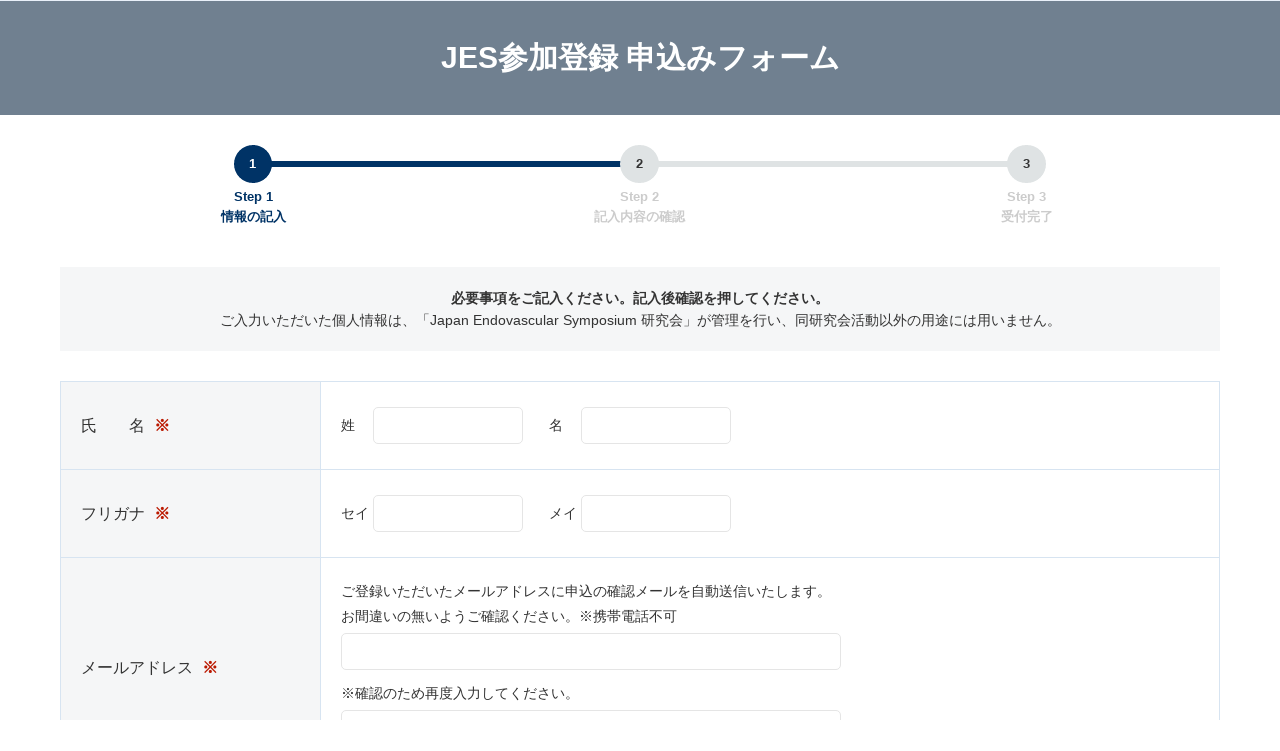

--- FILE ---
content_type: text/html; charset=euc-jp
request_url: https://jes-vas.com/entry/entry.php
body_size: 2534
content:
<!DOCTYPE html>
<html lang='ja'>
<head>
  <meta charset='euc-jp'>
  <meta http-equiv='X-UA-Compatible' content='IE=edge'>
  <meta name='viewport' content='width=device-width,initial-scale=1'>
  <meta name='format-detection' content='telephone=no'>
  <meta name='Keywords' content=''>
  <meta name='Description' content=''>
  <meta name='robots' content='none'>
  <meta name='robots' content='noimageindex'>
  <meta name='robots' content='noimageclick'>
  <link rel='stylesheet' href='./style.css' media='all' >
  <script type='text/javascript' src='../system/js/techs.js' charset='Shift_JIS'></script>
  <script type='text/javascript' src='./entry.js?20230810' charset='Shift_JIS'></script>
  <title>JES参加登録&nbsp;申込みフォーム</title>
</head>
<body>
<form id='frmentry' name='frmentry'>
  <header class='header'>
    <div class='sbt'><h1 class='wrap alignC'>JES参加登録&nbsp;申込みフォーム</h1></div>
  </header>
  <article><div class='wrap'><div class='contents'>
    <ol class='progress'>
      <li class='is-comp' data-step='1'><p><span>Step 1</span><br>情報の記入</p></li>
      <li data-step='2'><p><span>Step 2</span><br>記入内容の確認</p></li>
      <li data-step='3'><p><span>Step 3</span><br>受付完了</p></li>
    </ol>
    <section class='normal-list-area'>
      <div class='bgcol'><div class='alignC fontS'><span class='str'>必要事項をご記入ください。記入後確認を押してください。</span><br>ご入力いただいた個人情報は、「Japan Endovascular Symposium 研究会」が管理を行い、同研究会活動以外の用途には用いません。</div></div>
    </section>
    <section class='table-area'>
      <dl><dt>氏　　名<span class='required' style='font-weight:bold;'>※</span></dt><dd><span>姓　</span>&nbsp<input type='text' class='ctl sizeS ex-sp' id='txtMouFamilyName' name='txtMouFamilyName' title='氏&nbsp;&nbsp;&nbsp;&nbsp;名' value='' />　<span>名　</span>&nbsp<input type='text' class='ctl sizeS ex-sp' id='txtMouFirstName' name='txtMouFirstName' title='氏&nbsp;&nbsp;&nbsp;&nbsp;名' value='' /></dd></dl>
      <dl><dt>フリガナ<span class='required' style='font-weight:bold;'>※</span></dt><dd><span>セイ</span>&nbsp<input type='text' class='ctl sizeS ex-sp' id='txtMouFamilyKana' name='txtMouFamilyKana' title='フリガナ' value='' />　<span>メイ</span>&nbsp<input type='text' class='ctl sizeS ex-sp' id='txtMouFirstKana' name='txtMouFirstKana' title='フリガナ' value='' /></dd></dl>
      <dl><dt>メールアドレス<span class='required' style='font-weight:bold;'>※</span></dt><dd><span class='note'>ご登録いただいたメールアドレスに申込の確認メールを自動送信いたします。<br>お間違いの無いようご確認ください。※携帯電話不可</span><br><input type='text' class='ctl sizeM smb10' id='txtMouMail' name='txtMouMail' title='メールアドレス' value='' /><br><span class='note'>※確認のため再度入力してください。</span><br><input type='text' class='ctl sizeM smb10' id='txtMouMail2' name='txtMouMail2' title='メールアドレス' value='' /></dd></dl>
      <dl><dt>所属施設名・企業名<span class='required' style='font-weight:bold;'>※</span></dt><dd><input type='text' class='ctl sizeM' id='txtMouCompany' name='txtMouCompany' title='所属施設名・企業名' value='' /></dd></dl>
      <dl><dt>診療科・部署名<span class='required' style='font-weight:bold;'>※</span></dt><dd><input type='text' class='ctl sizeM' id='txtMouSection' name='txtMouSection' title='診療科・部署名' value='' /></dd></dl>
      <dl><dt>申込区分<span class='required' style='font-weight:bold;'>※</span></dt><dd>  <select id='selMouKbnID' name='selMouKbnID' class='ctl'>
    <option value='-1' selected>選択してください</option>
    <option value='1'>医師</option>
    <option value='2'>看護師、技師</option>
    <option value='3'>企業</option>
    <option value='4'>レジデント</option>
    <option value='5'>研修医</option>
    <option value='6'>学生</option>
    <option value='7'>プレス</option>
    <option value='8'>行政</option>
    <option value='9'>JIKEI</option>
  </select>
</dd></dl>
      <dl><dt>連  絡  先</dt><dd>  <select id='selMouSelKbn' name='selMouSelKbn' class='ctl'>
    <option value='0' selected>勤務先</option>
    <option value='1'>自宅</option>
    <option value='2'>その他</option>
  </select>
</dd></dl>
      <dl><dt>住　　所<span class='required' style='font-weight:bold;'>※</span></dt><dd><span class='remark'>通常、郵便番号から住所の検索が可能ですが、大学等、郵便局で登録されている番号と異なる場合がございます。<br>その場合は、お手数ですが住所は手入力でお願いいたします。</span><br>
<span>郵便番号</span>&nbsp<input type='text' class='ctl sizeSS' id='txtMouZip1' name='txtMouZip1' title='郵便番号1' value='' />&nbsp-&nbsp<input type='text' class='ctl sizeSS' id='txtMouZip2' name='txtMouZip2' title='郵便番号2' value='' />&nbsp;<input type='button' class='btn btn-ptn2' onclick='return entry.onZip();' value='住所を検索' /><br>
<span>都道府県</span>&nbsp<select id='txtMouProvince' name='txtMouProvince' class='ctl smb10 smt10'>
    <option value='-1'>選択してください</option>
  <option value='1'>北海道</option>
  <option value='2'>青森県</option>
  <option value='3'>岩手県</option>
  <option value='4'>宮城県</option>
  <option value='5'>秋田県</option>
  <option value='6'>山形県</option>
  <option value='7'>福島県</option>
  <option value='8'>茨城県</option>
  <option value='9'>栃木県</option>
  <option value='10'>群馬県</option>
  <option value='11'>埼玉県</option>
  <option value='12'>千葉県</option>
  <option value='13'>東京都</option>
  <option value='14'>神奈川県</option>
  <option value='15'>新潟県</option>
  <option value='16'>富山県</option>
  <option value='17'>石川県</option>
  <option value='18'>福井県</option>
  <option value='19'>山梨県</option>
  <option value='20'>長野県</option>
  <option value='21'>岐阜県</option>
  <option value='22'>静岡県</option>
  <option value='23'>愛知県</option>
  <option value='24'>三重県</option>
  <option value='25'>滋賀県</option>
  <option value='26'>京都府</option>
  <option value='27'>大阪府</option>
  <option value='28'>兵庫県</option>
  <option value='29'>奈良県</option>
  <option value='30'>和歌山県</option>
  <option value='31'>鳥取県</option>
  <option value='32'>島根県</option>
  <option value='33'>岡山県</option>
  <option value='34'>広島県</option>
  <option value='35'>山口県</option>
  <option value='36'>徳島県</option>
  <option value='37'>香川県</option>
  <option value='38'>愛媛県</option>
  <option value='39'>高知県</option>
  <option value='40'>福岡県</option>
  <option value='41'>佐賀県</option>
  <option value='42'>長崎県</option>
  <option value='43'>熊本県</option>
  <option value='44'>大分県</option>
  <option value='45'>宮崎県</option>
  <option value='46'>鹿児島県</option>
  <option value='47'>沖縄県</option>
</select>
<br>
<span>住　所　</span>&nbsp<input type='text' class='ctl sizeM smb10' id='txtMouAddress1' name='txtMouAddress1' title='住所' value='' /><br>
<span>建物名　</span>&nbsp<input type='text' class='ctl sizeM' id='txtMouAddress2' name='txtMouAddress2' title='建物名' value='' /><br>
</dd></dl>
      <dl><dt>電　　話<span class='required' style='font-weight:bold;'>※</span></dt><dd><input type='text' class='ctl sizeSS' id='txtMouTel1' name='txtMouTel1' title='電　　話' value='' />&nbsp-&nbsp<input type='text' class='ctl sizeSS' id='txtMouTel2' name='txtMouTel2' title='電　　話' value='' />&nbsp-&nbsp<input type='text' class='ctl sizeSS' id='txtMouTel3' name='txtMouTel3' title='電　　話' value='' /></dd></dl>
      <dl><dt>お支払い方法<span class='required' style='font-weight:bold;'>※</span></dt><dd><input type='radio' id='rdoMouKessaiKbn0' name='rdoMouKessaiKbn' class='' title='クレジット' value='2' checked /><label for='rdoMouKessaiKbn0'>クレジット</label></dd></dl>
      <dl><dt>通 信 欄</dt><dd><textarea type='text' class='ctl sizeL' id='txtMouRemark' name='txtMouRemark' title='通 信 欄'></textarea></dd></dl>
    </section><section class='table-area'>
      <dl><dt>特記事項<span class='required' style='font-weight:bold;'>※</span></dt><dd><input type='checkbox' id='chkAgree1' name='chkAgree1' class='' title='参加登録者以外、視聴しません' value='1' />&nbsp;<label for='chkAgree1'>参加登録者以外、視聴しません</label><br><input type='checkbox' id='chkAgree2' name='chkAgree2' class='' title='視聴画面の録画、写真撮影、SNSへの投稿は行いません' value='1' />&nbsp;<label for='chkAgree2'>視聴画面の録画、写真撮影、SNSへの投稿は行いません</label></dd></dl>
      <div class='btn-area'>
        <input type='submit' class='btn btn-ptn1' onclick='return entry.onConfirm();' value='内容を確認する' />
        <input type='button' class='btn btn-reset' onclick='document.location="entry.php";' value='リセット' />
      </div>
    </section>
  </div></div></article>
  <footer class='footer'><p class='copy'>Copyright&copy;  All rights reserved.</p></footer>
</form>
</body>
</html>


--- FILE ---
content_type: text/css
request_url: https://jes-vas.com/entry/style.css
body_size: 3331
content:
@charset "utf-8";

/* init **********
///////////////////////////////////////////////////////////////////////////////////////////////*/
*{ margin:0; padding:0; box-sizing:border-box; /*-webkit-appearance:none;*/ }
select option{ padding:0 5px; }
body{ color:#333; background-color:#fff; font:16px "ヒラギノ角ゴ Pro", "Hiragino Kaku Gothic Pro", "メイリオ", "Meiryo", sans-serif; line-height:1.6; min-width:1200px; -webkit-text-size-adjust:100%; }
h1 , h2 , h3 , h4 , h5 , h6 , address{ font-style:normal; font-weight:normal; font-size:100%; }
ul{ list-style-type:none; }
img{ border:0; vertical-align:bottom; }

table{ border-spacing:0; border:0; }
table th{ text-align:left; vertical-align:middle; font-weight:normal; }
table td{ word-break:break-all; }

.floatR{ float:right; }
.floatL{ float:left; }

.alignL{ text-align:left; }
.alignR{ text-align:right; }
.alignC{ text-align:center; }

.rel{ position:relative; }
.abs{ position:absolute; }


/* clearfix **********
///////////////////////////////////////////////////////////////////////////////////////////////*/
.cf:after{ content:" "; display:block; clear:both; }


/* link **********
///////////////////////////////////////////////////////////////////////////////////////////////*/
a:link , a:visited{ color:#002278; text-decoration:none; }
a:hover{ color:#002278; text-decoration:underline; }


/* font decoration **********
///////////////////////////////////////////////////////////////////////////////////////////////*/
/* size */
.fontSS{ font-size:12px; }
.fontS{ font-size:14px; }
.fontL{ font-size:20px; }
.fontLL{ font-size:24px; }

/* color */
.txt-gray{ color:#999; }
.txt-blue{ color:#002278; }
.txt-red{ color:#bb1900; }

/*indent */
.idt{ padding-left:1.0em; text-indent:-1.0em; }
.idt-half{ padding-left:0.5em; text-indent:-0.5em; }

/*other */
.str{ font-weight:bold; }
.str-reset{ font-weight:normal; }
span.required{ color: #bb1900; }

/* space **********
///////////////////////////////////////////////////////////////////////////////////////////////*/
/* padding */
.spt0{ padding-top:0px !important; }
.spt5{ padding-top:5px !important; }
.spt10{ padding-top:10px !important; }
.spt15{ padding-top:15px !important; }
.spt20{ padding-top:20px !important; }
.spt25{ padding-top:25px !important; }
.spt30{ padding-top:30px !important; }
.spt35{ padding-top:35px !important; }

.spb0{ padding-bottom:0px !important; }
.spb5{ padding-bottom:5px !important; }
.spb10{ padding-bottom:10px !important; }
.spb15{ padding-bottom:15px !important; }
.spb20{ padding-bottom:20px !important; }
.spb25{ padding-bottom:25px !important; }
.spb30{ padding-bottom:30px !important; }
.spb35{ padding-bottom:35px !important; }

/* margin */
.smt0{ margin-top:0px !important; }
.smt5{ margin-top:5px !important; }
.smt10{ margin-top:10px !important; }
.smt15{ margin-top:15px !important; }
.smt20{ margin-top:20px !important; }
.smt25{ margin-top:25px !important; }
.smt30{ margin-top:30px !important; }
.smt35{ margin-top:35px !important; }
.smt40{ margin-top:40px !important; }
.smt45{ margin-top:45px !important; }
.smt50{ margin-top:50px !important; }

.smb0{ margin-bottom:0px !important; }
.smb5{ margin-bottom:5px !important; }
.smb10{ margin-bottom:10px !important; }
.smb15{ margin-bottom:15px !important; }
.smb20{ margin-bottom:20px !important; }
.smb25{ margin-bottom:25px !important; }
.smb30{ margin-bottom:30px !important; }
.smb35{ margin-bottom:35px !important; }
.smb40{ margin-bottom:40px !important; }
.smb45{ margin-bottom:45px !important; }
.smb50{ margin-bottom:50px !important; }

.sml0{ margin-left:0px !important; }
.sml20{ margin-left:20px !important; }
.sml30{ margin-left:30px !important; }
.sml50{ margin-left:50px !important; }

.smr0{ margin-right:0px !important; }
.smr20{ margin-right:20px !important; }
.smr30{ margin-right:30px !important; }
.smr50{ margin-right:50px !important; }

/* paragraph */
/*
p{ margin:0 50px 30px; }
p.lh-reset{ line-height:1.0; }
*/
/* original frame */
/*.box{ margin:0 50px; }*/


/* dd span **********
///////////////////////////////////////////////////////////////////////////////////////////////*/
dd span{ font-size:14px;  }

/* input **********
///////////////////////////////////////////////////////////////////////////////////////////////*/
input { margin: 5px 0; }
input.ctl, textarea.ctl, select.ctl{ padding:10px; border:solid 1px #e5e5e5; border-radius:5px; }
input.sizeSS, select.sizeSS{ width:100px; }
input.sizeS, select.sizeS{ width:150px; }
input.sizeM, select.sizeM{ width:500px; }
input.sizeL, select.sizeL{ width:800px; }
textarea.sizeM{ width:500px; height:120px; }
textarea.sizeL{ width:800px; height:120px; }
input[type=submit]{ -webkit-appearance:none; }
input[type=radio]{ margin-right:5px; }
input.ex-sp, select.ex-sp{ margin-right:10px; }
input.both-sp{ margin:0 10px; }
input , textarea , select{ font-family: "ヒラギノ角ゴ Pro", "Hiragino Kaku Gothic Pro", "メイリオ", "Meiryo", sans-serif; }


/* wrap **********
///////////////////////////////////////////////////////////////////////////////////////////////*/
.wrap{ width:1200px; position:relative; margin:0 auto; }


/* btn **********
///////////////////////////////////////////////////////////////////////////////////////////////*/
.btn{ transition:all 0.2s; }
.btn:hover{ opacity:0.80; text-decoration:none; }


a.btn-ptn1 , a.btn-ptn2 , a.btn-ptn3{ display:inline-block; color:#fff; text-align:center; cursor:pointer; border-radius:15px; padding:1px 25px 0 20px; }
a.btn-ptn1 , a.btn-ptn2 , a.btn-ptn3{ background-color:#ffba00; }
a.btn-ptn2{ width:210px; height:45px; background-position:right 12px center; background-size:10px 16px !important; border:solid 3px #ffe7a6; border-radius:25px; padding-top:11px; }
a.btn-ptn3{ width:320px; height:45px; background-position:right 12px center; background-size:10px 16px !important; border:solid 3px #ffe7a6; border-radius:25px; padding-top:11px; }

input.btn-ptn1{ display:inline-block; width:350px; height:60px; color:#fff; text-align:center; cursor:pointer; border-radius:45px; font-size:18px; font-weight:bold; background-color:#003366; border:solid 3px #003366; }
input.btn-back, input.btn-reset{ display:inline-block; width:350px; height:60px; color:#666; text-align:center; cursor:pointer; border-radius:45px; font-size:16px; font-weight:bold; background-color:#eee; border:solid 3px #d4d4d4; padding-left:5px; }

input.btn-ptn2{
    -webkit-appearance: none;
    background-color: rgba(0, 0, 0, 0.32);
    background-image: none;
    border: none;
    border-radius: 0;
    color: #fff;
    cursor: pointer;
    display: inline-block;
    font-size: 1em;
    padding: 0.6em 2em;
    text-decoration: none;
}

/* next prev */
.btn-prev a , .btn-next a{ display:inline-block; width:100px; height:45px; color:#fff; text-align:center; font-weight:bold; cursor:pointer; background-color:#ffba00; background-size:5px 8px; background-repeat:no-repeat; border:solid 3px #ffe7a6; border-radius:25px; padding-top:11px; }
.btn-prev a:hover , .btn-next a:hover{ text-decoration:none; }

.btn-area{ text-align:center; margin-top:30px; }


/* header **********
///////////////////////////////////////////////////////////////////////////////////////////////*/
.header .logo{ float:left; margin-bottom: 15px; }
.header .logo p{ margin-top:10px; }
.header .logo h2{ margin-top:15px; }


/* nav **********
///////////////////////////////////////////////////////////////////////////////////////////////*/
.header nav{ height:50px; background-color:#002278; margin-top:20px; }
.header nav li{ width:calc(99.99% / 7); float:left; border-left:solid 1px #3b609d; margin-top:7px; }
.header nav li:last-child{ border-right:solid 1px #3b609d; }
.header nav li a{ display:block; width:90%; color:#fff; text-align:center; border-radius:5px; padding:2px 0; margin:0 auto; }
.header nav li span{ display:block; color:#94caf0; font-size:10px; margin-top:-3px; }

.header nav li a:hover{ color:#002278; font-weight:bold; background-color:#9ec9e9; opacity:1; }
.header nav li a:hover span{ color:#fff; font-weight:normal; }


/* footer **********
///////////////////////////////////////////////////////////////////////////////////////////////*/
.footer nav{ float:left; margin-left:40px; }
.footer nav ul{ float:left; width:180px; border-right:solid 1px #eee; padding:3px 15px 0; }
.footer nav ul:last-child{ border-right:none; }
.footer nav ul li a{ color:#333; }

.footer .pagetop{ float:right; }

.footer .copy{ color:#fff; background-color:#003366; text-align:center; padding:10px 0 8px; margin-top:20px; }


/* sp-item **********
///////////////////////////////////////////////////////////////////////////////////////////////*/
.sp-item{ display:none; }
.tb-item{ display:none; }

/* ★★★ タブレット ★★★★★★★★★★★★★★★★★★★★★★★★★★★ */
@media only screen and (max-width: 768px){
/* input **********
///////////////////////////////////////////////////////////////////////////////////////////////*/
input.sizeM{ width:100%; }
input.sizeL{ width:100%; }
textarea.sizeM{ width:100%; height:120px; }
textarea.sizeL{ width:100%; height:120px; }


/* wrap **********
///////////////////////////////////////////////////////////////////////////////////////////////*/
body{ min-width:100%; }
.wrap{ width:100%; padding:0 10px; }


/* header **********
///////////////////////////////////////////////////////////////////////////////////////////////*/

.header .logo p{ display:none; }
.header .logo h1 img{ width:180px; height:auto; }


/* nav **********
///////////////////////////////////////////////////////////////////////////////////////////////*/
.header nav{ display:none; }


/* footer **********
///////////////////////////////////////////////////////////////////////////////////////////////*/
.footer{ margin-top:20px; }
.footer nav{ float:none; margin-left:0; }
.footer nav ul{ float:none; width:100%; border-right:none; padding:0; margin-top:25px; }
.footer nav ul:not(:first-child){ display:none; }
.footer nav ul li{ background-position:10px center; border-top:solid 1px #e5e5e5; }
.footer nav ul li a{ display:block; padding:12px 10px 10px; }
.footer .pagetop img{ position:absolute; top:4px; right:25px; }
.footer .copy{ margin-top:0; }
    
    
/* btn **********
///////////////////////////////////////////////////////////////////////////////////////////////*/
.btn-area{ margin-top:10px; }
    

/* tb-item **********
///////////////////////////////////////////////////////////////////////////////////////////////*/
.tb-item{ display:block; }
    
}


/* ★★★ スマホ ★★★★★★★★★★★★★★★★★★★★★★★★★★★★★ */
@media only screen and (max-width: 414px){ /* iPhone6Plus */
/* btn **********
///////////////////////////////////////////////////////////////////////////////////////////////*/
input.sizeSS{ width:56px; }
input.btn-ptn1, input.btn-reset, input.btn-back{ width:280px; height:60px; }
input.both-sp{ margin:0 5px; }

a.btn-ptn2 , a.btn-ptn3{ width:280px; }
    
}


/* ★★★ 個別ページ ★★★★★★★★★★★★★★★★★★★★★★★★★★★★★ */
/* contents **********
///////////////////////////////////////////////////////////////////////////////////////////////*/
.contents{ margin:0 20px; }


/* h1 **********
///////////////////////////////////////////////////////////////////////////////////////////////*/
h1{ color:#003366; font-size:30px; font-weight:bold;  padding:5px 15px 3px; margin-bottom:20px; }


/* sbt h2 **********
///////////////////////////////////////////////////////////////////////////////////////////////*/
.sbt{ background-color:#e0eeff; border-top:solid 1px #e9f0f9; padding:28px 0 30px; margin: 0 0 30px; }


/* h3 **********
///////////////////////////////////////////////////////////////////////////////////////////////*/
h3{ color:#fff; font-size:14px; font-weight:bold; background-color:#002278; padding:5px 15px 3px; margin-bottom:20px; }


/* normal-list-area **********
///////////////////////////////////////////////////////////////////////////////////////////////*/
.normal-list-area{ margin-bottom:30px; }
.normal-list-area dl dt{ margin-top:20px; }
.normal-list-area dl dd:last-child{ margin-bottom:20px; }
.normal-list-area .bgcol{ background-color:#edf7ff; padding:20px; margin:20px 0; }
.normal-list-area ul{ margin-top:5px; }
.normal-list-area ul.type-disc li{ list-style-type:disc; margin-left:20px; }


/* form complete */
.complete{ text-align:center; }
.complete .logo{ padding:10px; background:#fff; width:250px; margin:0 auto; }
.complete .add{ width:450px; text-align:left; margin:0 auto; }
.complete .bgcol{ background-color:#edf7ff; padding:40px; margin:20px auto; }
.complete .title{ color:#002278; font-size:18px; font-weight:bold; }


/* table area **********
///////////////////////////////////////////////////////////////////////////////////////////////*/
.table-area{ margin-bottom:30px; }
.table-area dl{ display:table; width:100%; }
.table-area dt , .table-area dd{ display:table-cell; border:solid 1px #d7e4f1; padding:20px; }
.table-area dl:not(:first-child) dt , .table-area dl:not(:first-child) dd{ border-top:none; }
.table-area dt{ width:260px; border-right:none; vertical-align:middle; background-color:#eee; }
.table-area dt.semi{ background-color:#edf7ff; }
.table-area dd{ position:relative; }
.table-area dd div{ position:absolute; top:14px; right:20px; }
.table-area ol li{ margin-left:20px; }
.table-area dt span{ color:#fff; border-radius:3px; padding:1px 4px; margin-left:5px; }
.table-area dt span.required{ color: #bb1900; }
.table-area dt span.free{ background-color:#898989; }
.table-area .btn-area{ position:relative; }


/* progress **********
///////////////////////////////////////////////////////////////////////////////////////////////*/
.progress { list-style: none; margin: 0 0 40px 0; padding: 0; display: table; table-layout: fixed; width: 100%; }
.progress li { position: relative; display: table-cell; text-align: center; font-size: 0.8em; font-weight: bold; }
.progress li.is-comp:before, .progress li.is-comp:after { color: #FFF; background: #003366; }
.progress li:before {
    content: attr(data-step);
    display: block;
    margin: 0 auto;
    background: #DFE3E4;
    width: 3em;
    height: 3em;
    text-align: center;
    margin-bottom: 0.25em;
    line-height: 3em;
    border-radius: 100%;
    position: relative;
    z-index: 1000;
}

.progress li:after {
    content: '';
    position: absolute;
    display: block;
    background: #DFE3E4;
    width: 100%;
    height: 0.5em;
    top: 1.25em;
    left: 49%;
    margin-left: 1.5em;
    z-index: -1;
}

.progress li:nth-child(3):after { display: none; }
.progress li.is-comp:before { color: #FFF; background: #003366; }
.progress p { text-align: center!important; margin: 0!important; font-weight: bold; color: #ccc; }
.progress .is-comp p { color: #003366; }

/* ★★★ タブレット ★★★★★★★★★★★★★★★★★★★★★★★★★★★ */
@media only screen and (max-width: 768px){
/* contents **********
///////////////////////////////////////////////////////////////////////////////////////////////*/
.contents{ margin:0; }


/* sbt h2 **********
///////////////////////////////////////////////////////////////////////////////////////////////*/
.sbt{ padding:18px 0 20px; margin-bottom:20px; }
.sbt img{ width:auto; max-width:100%; max-height:40px; }


/* table area **********
///////////////////////////////////////////////////////////////////////////////////////////////*/
.table-area dl{ display:block; }
.table-area dt , .table-area dd{ width:100%; display:block; border:none; padding:10px; }
.table-area dd div{ position:static; }


/* btn-back **********
///////////////////////////////////////////////////////////////////////////////////////////////*/
/*input.btn-back{ display:none; }*/
.table-area .btn-area .btn-back { position: initial; }
/* form complete */
.complete .add { width: inherit; }

/* form comfirm */
.comfirm .bgcol{ font-size: 14px; }
    
}


/* ★★★ スマホ ★★★★★★★★★★★★★★★★★★★★★★★★★★★★★ */
@media only screen and (max-width: 414px){ /* iPhone6Plus */
/* item list area **********
///////////////////////////////////////////////////////////////////////////////////////////////*/
.item-list-area ul{ margin:0; }
.item-list-area ul li a{ width:100%; }
.item-list-area ul li:nth-child(odd) a{ margin-right:0; }


/* form complete */
.complete{ text-align:left; }

/* sp-item **********
///////////////////////////////////////////////////////////////////////////////////////////////*/
.sp-item{ display:block; }
}

/* 個別配色デザイン **********
///////////////////////////////////////////////////////////////////////////////////////////////*/
h1{ color:#fff; }
.sbt{ background: #708090; }
.footer .copy { background: #708090; }

/*input.btn-ptn1 { background: #1d79bf; border: solid 3px #0e609f; }*/
input.btn-ptn2 { background-color: #708090; }
/*.normal-list-area .bgcol{ background-color:#ffe7cc; }
.complete .bgcol{ background-color:#ffe7cc; }*/

.table-area dt { background-color: #f5f6f7; }
.normal-list-area .bgcol{ background-color:#f5f6f7; }
.table-area dt span.required { font-weight: bold; }

--- FILE ---
content_type: application/x-javascript
request_url: https://jes-vas.com/entry/entry.js?20230810
body_size: 672
content:
// +++++++++++++++++++++++++++++++++++++++++++++++++++++++++++++++++++++++++++++++++++++++++++++++++++++++++++++++++++++++++++++++++++++++++
// 2015/07/07(火) entry.onGotoTop を追加
// +++++++++++++++++++++++++++++++++++++++++++++++++++++++++++++++++++++++++++++++++++++++++++++++++++++++++++++++++++++++++++++++++++++++++
var entry = {};
var Me;

entry.ExecuteEndFlg = false;

entry.ShowEdit     = 0;
entry.ShowConfirm  = 1;
entry.ShowExecute  = 2;
entry.ShowComplete = 3;

entry.url = 'entry.php';

entry.onGotoTop = function()
{
  document.location = 'http://www.japanendovascular.com/index.html';
};

entry.onZip = function()
{
  entry.AdjustInupt();
  Techs.AddParam(Me, 'txtMode',entry.ShowEdit);
  return Techs.MainSubmit(entry.url);
};

entry.onConfirm = function()
{
  entry.AdjustInupt();

  Techs.AddParam(Me, 'txtMouSelKbn',       Me.selMouSelKbn.options[Me.selMouSelKbn.selectedIndex].text);
  Techs.AddParam(Me, 'txtMouKbnIDName',    Me.selMouKbnID.options[Me.selMouKbnID.selectedIndex].text);
  Techs.AddParam(Me, 'txtMouProvinceName', Me.txtMouProvince.options[Me.txtMouProvince.selectedIndex].text);
  Techs.AddParam(Me, 'txtMode',            entry.ShowConfirm);
  return Techs.MainSubmit(entry.url);
};

entry.AdjustInupt = function()
{
  var input = document.getElementsByTagName('input');
  for(var i=0;i<input.length;i++)
  {
    if(input[i].type=='text')
    {
      input[i].value = Techs.String.h2z_kana(input[i].value);
    }
  }
  Me.txtMouRemark.value = Techs.String.h2z_kana(Me.txtMouRemark.value);

  Me.txtMouFamilyKana.value = Techs.String.ToKata(Me.txtMouFamilyKana.value);
  Me.txtMouFirstKana.value  = Techs.String.ToKata(Me.txtMouFirstKana.value);

  Me.txtMouAddress1.value = entry.ToHankaku4Address(Me.txtMouAddress1.value);
  Me.txtMouAddress2.value = entry.ToHankaku4Address(Me.txtMouAddress2.value);

  Me.txtMouMail.value  = entry.ToHankaku4Mail(Me.txtMouMail.value);
  Me.txtMouMail2.value = entry.ToHankaku4Mail(Me.txtMouMail2.value);
  Me.txtMouZip1.value  = Techs.String.ToHankaku(Me.txtMouZip1.value);
  Me.txtMouZip2.value  = Techs.String.ToHankaku(Me.txtMouZip2.value);
  Me.txtMouTel1.value  = Techs.String.ToHankaku(Me.txtMouTel1.value);
  Me.txtMouTel2.value  = Techs.String.ToHankaku(Me.txtMouTel2.value);
  Me.txtMouTel3.value  = Techs.String.ToHankaku(Me.txtMouTel3.value);
};

entry.ToHankaku4Mail = function(s)
{
  s = Techs.String.ToHankaku(s);
  s = s.replace(/＠/g, '@');
  s = s.replace(/．/g, '.');
  s = s.replace(/－/g, '-');
  s = s.replace(/ー/g, '-');
  s = s.replace(/＿/g, '_');
  return s;
};
entry.ToHankaku4Address = function(s)
{
  s = Techs.String.ToHankaku(s);
  s = s.replace(/＠/g, '@');
  s = s.replace(/．/g, '.');
  s = s.replace(/－/g, '-');
  s = s.replace(/＿/g, '_');
  return s;
};
entry.onChangeMouKbnID = function(name,value)
{
  Me.txtMouKbnIDName.value = name;
  Me.txtMouKbnID.value = value;
};
entry.onExecute = function()
{
  Techs.AddParam(Me,'txtMode',entry.ShowExecute);
  return Techs.MainSubmit(entry.url);
};

entry.onEdit = function()
{
  Techs.AddParam(Me,'txtMode', entry.ShowEdit);
  return Techs.MainSubmit(entry.url);
};

entry.init = function(e)
{
  Me = document.frmentry;
  if(entry.ExecuteEndFlg)
  {
    Techs.AddParam(Me,'txtMode',entry.ShowComplete);
    return Techs.MainSubmit(entry.url);
  }
};
Techs.addEvent(window, 'load', entry.init);


--- FILE ---
content_type: application/x-javascript
request_url: https://jes-vas.com/system/js/techs.js
body_size: 5856
content:
// ++ NameSpace +++++++++++++++++++++++++++++++++++++++++++++++++++++++++++++++++++++++++++++++++++++++++++++++++++++++++++++++++++++++++++++
var Techs     = {};
Techs.Date    = {};
Techs.Control = {};
Techs.String  = {};

// ++++++++++++++++++++++++++++++++++++++++++++++++++++++++++++++++++++++++++++++++++++++++++++++++++++++++++++++++++++++++++++++++++++++++++
// Techs - Const Functions For Object
// ++++++++++++++++++++++++++++++++++++++++++++++++++++++++++++++++++++++++++++++++++++++++++++++++++++++++++++++++++++++++++++++++++++++++++
// ++ add IE Method +++++++++++++++++++++++++++++++++++++++++++++++++++++++++++++++++++++++++++++++++++++++++++++++++++++++++++++++++++++++++
if(self.Node && self.Node.prototype)
{
  if(!Element.prototype.insertAdjacentHTML)    Element.prototype.insertAdjacentHTML    = Techs.insertAdjHTML;
  if(!Element.prototype.insertAdjacentElement) Element.prototype.insertAdjacentElement = Techs.insertAdjEle;
  if(!Array.prototype.indexOf) Array.prototype.indexOf = Techs.indexOf;

  if(!Node.prototype.insertAdjacentElement) Node.prototype.insertAdjacentElement = Techs.insertAdjEle;
/*
  Node.prototype.removeNode=remove_Node;
  Node.prototype.replaceNode=replace_Node;
  Node.prototype.swapNode=swap_Node;
  Element.prototype.applyElement=apply_Element;
  Element.prototype.contains=_contains;
  Element.prototype.insertAdjacentText=insertAdj_Text;
*/
}

if ( !Array.prototype.forEach ) {
  Array.prototype.forEach = function( callback, thisArg ) {

    var T, k;

    if ( this == null ) {
      throw new TypeError( " this is null or not defined" );
    }

    // 1. Let O be the result of calling ToObject passing the |this| value as the argument.
    var O = Object(this);

    // 2. Let lenValue be the result of calling the Get internal method of O with the argument "length".
    // 3. Let len be ToUint32(lenValue).
    var len = O.length >>> 0; // Hack to convert O.length to a UInt32

    // 4. If IsCallable(callback) is false, throw a TypeError exception.
    // See: http://es5.github.com/#x9.11
    if ( {}.toString.call(callback) != "[object Function]" ) {
      throw new TypeError( callback + " is not a function" );
    }

    // 5. If thisArg was supplied, let T be thisArg; else let T be undefined.
    if ( thisArg ) {
      T = thisArg;
    }

    // 6. Let k be 0
    k = 0;

    // 7. Repeat, while k < len
    while( k < len ) {

      var kValue;

      // a. Let Pk be ToString(k).
      //   This is implicit for LHS operands of the in operator
      // b. Let kPresent be the result of calling the HasProperty internal method of O with argument Pk.
      //   This step can be combined with c
      // c. If kPresent is true, then

      if ( k in O ) {

        // i. Let kValue be the result of calling the Get internal method of O with argument Pk.
        kValue = O[ k ];

        // ii. Call the Call internal method of callback with T as the this value and
        // argument list containing kValue, k, and O.
        callback.call( T, kValue, k, O );
      }
      // d. Increase k by 1.
      k++;
    }
    // 8. return undefined
  };
}

//Array.prototype.indexOf = function(s)
Techs.indexOf = function()
{
  for(var i=0;i<this.length;i++)
  {
    if(this[i] == s)
    {
      return i;
    }
  }
  return false;
};
Techs.insertAdjHTML = function(where,text)
{
  var r = document.createRange();
  r.selectNode(this);
  var t = r.createContextualFragment(text);
  Techs.insertAdj(this,where,t);
};
Techs.insertAdjEle = function(where,ele)
{
  return Techs.insertAdj(this,where,ele);
};
Techs.insertAdj = function(target,where,obj)
{
  switch(where.toLowerCase())
  {
    case 'beforebegin':
      target.parentNode.insertBefore(obj,target);
      break;
    case 'afterend':
      target.parentNode.insertBefore(obj,target.nextSibling);
      break;
    case 'afterbegin':
      target.insertBefore(obj,Techs.getChild(target,new Array(),0));
      break;
    case 'beforeend':
      target.appendChild(obj);
      break;
  }
  return obj;
};
// ++ addFunction +++++++++++++++++++++++++++++++++++++++++++++++++++++++++++++++++++++++++++++++++++++++++++++++++++++++++++++++++++++++++++
Techs.addFunction = function(tag,f)
{
  var target = document.getElementsByTagName(tag);
  for(var i=0;i<target.length;i++)
  {
    f(target[i],i);
  }
};

// ++ getTarget +++++++++++++++++++++++++++++++++++++++++++++++++++++++++++++++++++++++++++++++++++++++++++++++++++++++++++++++++++++++++++++
Techs.getTarget = function(e)
{
  if(e.srcElement)
  {
    return e.srcElement;
  }
  else
  {
    return e.target;
  }
};

// ++ getParent +++++++++++++++++++++++++++++++++++++++++++++++++++++++++++++++++++++++++++++++++++++++++++++++++++++++++++++++++++++++++++++
Techs.getParentTag = function(ele,tag)
{
  if(Techs.isTag(ele,tag)) return ele;
  while(!Techs.isUndefined(ele) && !Techs.isTag(ele,tag) && !Techs.isTag(ele,'HTML'))
  {
    ele = ele.parentNode;
  }
  return ele;
}

// ++ toArray +++++++++++++++++++++++++++++++++++++++++++++++++++++++++++++++++++++++++++++++++++++++++++++++++++++++++++++++++++++++++++++++
Techs.toArray = function(obj)
{
  if(!Techs.isArray(obj))
//  if(!obj.length || obj.length==0 || (typeof(obj)!='object'))
  {
    obj = [obj];
  }
  return obj;
};

Techs.isArray = function(obj)
{
  return obj && (obj instanceof Array || typeof(obj)== 'array');
//  return Object.prototype.toString.apply(obj) === '[object Array]';
};

Techs.getSubArray = function(arr1,arr2)
{
  var arr = new Array(arr1.length+arr2.length-1);
  var len = arr1.length;
  for(var i=0;i<arr1.length;i++)
  {
    arr[i] = arr1[i];
  }
  for(var i=0;i<arr2.length;i++)
  {
    arr[i+len] = arr2[i];
  }
  return arr;
};

// ++ isTag +++++++++++++++++++++++++++++++++++++++++++++++++++++++++++++++++++++++++++++++++++++++++++++++++++++++++++++++++++++++++++++++++
Techs.isTag = function(obj,tag)
{
  if(!obj) return false;

  tag = Techs.toArray(tag);
  var len = tag.length;
  var rtn = false;
  for(var i=0;i<len;i++)
  {
    if(obj.tagName && obj.tagName.toLowerCase()==tag[i].toLowerCase())
    {
      rtn = true;
      break;
    }
  }
  return rtn;
};

// ++ isClass +++++++++++++++++++++++++++++++++++++++++++++++++++++++++++++++++++++++++++++++++++++++++++++++++++++++++++++++++++++++++++++++
Techs.isClass = function(obj,name)
{
  //return !(obj.className.toLowerCase().indexOf(name.toLowerCase())==-1);

//  return !(obj.className.toLowerCase().split(' ').indexOf(name.toLowerCase())==-1);

  var cls = name.toLowerCase();
  var arr = obj.className.toLowerCase().split(' ');
  for(var i=0;i<arr.length;i++)
  {
    if(arr[i]==cls) return true;
  }
  return false;
};

// ++ isUndefined +++++++++++++++++++++++++++++++++++++++++++++++++++++++++++++++++++++++++++++++++++++++++++++++++++++++++++++++++++++++++++
Techs.isUndefined = function(obj)
{
  return (obj===undefined || obj===null);
};

// ++ addClass ++++++++++++++++++++++++++++++++++++++++++++++++++++++++++++++++++++++++++++++++++++++++++++++++++++++++++++++++++++++++++++++
Techs.addClass = function(target,classname)
{
  if(Techs.isClass(target,classname)) return;
  if(classname.substr(0,1)!=' ') classname = ' ' + classname;
  target.className += classname;
};

// ++ remClass ++++++++++++++++++++++++++++++++++++++++++++++++++++++++++++++++++++++++++++++++++++++++++++++++++++++++++++++++++++++++++++++
Techs.remClass = function(target,classname)
{
  if(classname.substr(0,1)!=' ') classname = ' ' + classname;
  target.className = target.className.replace(classname,'');
};

// ++ addEvent ++++++++++++++++++++++++++++++++++++++++++++++++++++++++++++++++++++++++++++++++++++++++++++++++++++++++++++++++++++++++++++++
Techs.addEvent = function(elem, eventType, func)
{
  if(elem.addEventListener)
  {
    elem.addEventListener(eventType, func, false);
  }
  else
  {
    elem.attachEvent('on' + eventType, func);
  }
};

// ++ remEvent ++++++++++++++++++++++++++++++++++++++++++++++++++++++++++++++++++++++++++++++++++++++++++++++++++++++++++++++++++++++++++++++
Techs.remEvent = function(elem, eventType, func)
{
  if(elem.removeEventListener)
  {
    elem.removeEventListener(eventType, func, false);
  }
  else
  {
    elem.detachEvent('on' + eventType, func);
  }
};

// ++ cancelEvent +++++++++++++++++++++++++++++++++++++++++++++++++++++++++++++++++++++++++++++++++++++++++++++++++++++++++++++++++++++++++++
Techs.cancelEvent = function(evt)
{
  if(document.implementation.hasFeature('Events','2.0'))
  {
    evt.stopPropagation();
    evt.preventDefault();
  }
  if(!Techs.isUndefined(evt.cancelBubble))
  {
    evt.cancelBubble = true;
    evt.returnValue = false;
  }
  return;
};

// ++ getChild ++++++++++++++++++++++++++++++++++++++++++++++++++++++++++++++++++++++++++++++++++++++++++++++++++++++++++++++++++++++++++++++
Techs.getChild = function(e,index)
{
  var children = Techs.getChildren(e);
  if(children.length==0)
  {
    return 'undefined';
  }
  else
  {
    return children[index];
  }
};

// ++ getChildren +++++++++++++++++++++++++++++++++++++++++++++++++++++++++++++++++++++++++++++++++++++++++++++++++++++++++++++++++++++++++++
Techs.getChildren = function(e)
{
  if(e==null) return new Array();
  var len = e.childNodes.length;
  var arr = new Array();
  var arrindex = 0;
  for(var i=0;i<len;i++)
  {
    if(!Techs.isUndefined(e.childNodes[i].tagName))
    {
      arr[arrindex] = e.childNodes[i];
      arrindex += 1;
    }
  }
  return arr;
};

// ++ InnerText +++++++++++++++++++++++++++++++++++++++++++++++++++++++++++++++++++++++++++++++++++++++++++++++++++++++++++++++++++++++++++++
Techs.getInnerText = function(e)
{
  if(!Techs.isUndefined(e.textContent))
  {
    return e.textContent;
  }
  else
  {
    return e.innerText;
  }
}
Techs.setInnerText = function(e,value)
{
  if(!Techs.isUndefined(e.textContent))
  {
    e.textContent = value;
  }
  else
  {
    e.innerText = value;
  }
  return true;
}


// ++ showAlt +++++++++++++++++++++++++++++++++++++++++++++++++++++++++++++++++++++++++++++++++++++++++++++++++++++++++++++++++++++++++++++++
Techs.showAltID = 'showalt';
Techs.showAlt = function()
{
  Techs.delAlt();
  var a,id,i,g,x,y,p,n,h;
  h = '';
  g = document.getElementsByTagName('IMG');
  h += "<div id='" + Techs.showAltID + "'>\n";
  for(i=0;i<g.length;i++)
  {
    x = 0;
    y = 0;
    a = '?';
    id = '?';
    p = g[i];
    while(p.tagName!='BODY')
    {
      n = p.tagName;
      if(n!='A' && n!='DIV' && n!='TR' && n!='SPAN' && n!='TBODY' && n!='THEAD' && n!='TFOOT')
      {
        x += p.offsetLeft;
        y += p.offsetTop;
      }
      p = p.parentNode;
    }
    if(g[i].id)
    {
      id = g[i].id;
    }
    if(g[i].alt)
    {
      a = g[i].alt;
    }
    h += "  <span style='z-index:1;left:" + x + "px;top:" + y + "px;position:absolute;background-color:white;border:1px solid black;padding:2px;filter:alpha(opacity=80);'>";
    h += id+":" + a;
    h += '</span>\n';
  }
  h += '</div>';
  document.body.insertAdjacentHTML('beforeEnd',h);
};

Techs.delAlt = function()
{
  var e = document.getElementById(Techs.showAltID);
  if(!e) return;
  e.parentNode.removeChild(e);
};

// ++ KeyPress ++++++++++++++++++++++++++++++++++++++++++++++++++++++++++++++++++++++++++++++++++++++++++++++++++++++++++++++++++++++++++++++
Techs.keyCode = function(e)
{
  if(document.all)
  {
    return event.keyCode;
  }
  else if(document.getElementById)
  {
    return (e.keyCode!=0)?e.keyCode:e.charCode;
  }
  else if(document.layers)
  {
    return e.which;
  }
};

// ++ Submit ++++++++++++++++++++++++++++++++++++++++++++++++++++++++++++++++++++++++++++++++++++++++++++++++++++++++++++++++++++++++++++++++
// ++ AddParam ++++++++
Techs.AddParam = function(form,id,value)
{
  var h = document.getElementById(id);
  if(h)
  {
    h.value = value;
    return true;
  }
  var pra = document.createElement('input');
  pra.type  = 'hidden';
  pra.id    = id;
  pra.name  = id;
  pra.value = value;
  form.appendChild(pra);
  return true;
};
// ++ Main Submit ++++++
Techs.MainSubmit = function(url)
{
  Me.method = 'post';
  Me.action = url;
  Techs.submit(Me);
  return false; // ボタンのsubmitをキャンセル
};
Techs.BlankSubmit = function(url,name)
{
  if(Techs.isUndefined(name) || name=='' || name=='_blank') name = 'blank';
  Me.method = 'post';
  Me.action = url;
  Me.target = name;
  var win = window.open('about:blank', name);
  Techs.submit(Me);
  win.focus();
  Me.target = '_top';
  return win;
};
// ++ Submit ++++++++++
Techs.submit = function(form)
{
  var s;
  if(Techs.isUndefined(form.btnSubmit))
  {
    var tmp           = document.createElement('input');
    tmp.id            = 'btnSubmit';
    tmp.type          = 'submit';
    tmp.style.display = 'none';
    form.appendChild(tmp);
  }
  Techs.PerformClick(form.btnSubmit);
};
// ++ PerformClick ++++++
Techs.PerformClick = function(button)
{
  if(document.createEvent)
  {
    // Firefox
    var e = document.createEvent('MouseEvents');
    e.initEvent('click', true, true);
    button.dispatchEvent(e);
  }
  else
  {
    // IE
    button.click();
  }
};


// ++++++++++++++++++++++++++++++++++++++++++++++++++++++++++++++++++++++++++++++++++++++++++++++++++++++++++++++++++++++++++++++++++++++++++
// Date
// ++++++++++++++++++++++++++++++++++++++++++++++++++++++++++++++++++++++++++++++++++++++++++++++++++++++++++++++++++++++++++++++++++++++++++
Techs.Date.DateFormat = function(date, visibleY, visibleM, visibleD, visibleW, visibleH, visibleI, visibleS, visibleMS, padding, delimiter)
{
  // ++ default value ++
  date      = Techs.String.AvoidNull(date,      new Date());
  visibleY  = Techs.String.AvoidNull(visibleY,  true);
  visibleM  = Techs.String.AvoidNull(visibleM,  true);
  visibleD  = Techs.String.AvoidNull(visibleD,  true);
  visibleW  = Techs.String.AvoidNull(visibleW,  false);
  visibleH  = Techs.String.AvoidNull(visibleH,  false);
  visibleI  = Techs.String.AvoidNull(visibleI,  false);
  visibleS  = Techs.String.AvoidNull(visibleS,  false);
  visibleMS = Techs.String.AvoidNull(visibleMS, false);
  padding   = Techs.isUndefined(padding)  ?"00":padding;
  delimiter = Techs.isUndefined(delimiter)?"/":delimiter;

  var y  = date.getFullYear();
  var m  = date.getMonth() + 1;
  var d  = date.getDate();
  var w  = date.getDay();
  var h  = date.getHours();
  var i  = date.getMinutes();
  var s  = date.getSeconds();
  var ms = date.getMilliseconds();

  padding = String(padding) + String(padding);
  m  = (padding + m ).slice(-2);
  d  = (padding + d ).slice(-2);
  h  = (padding + h ).slice(-2);
  i  = (padding + i ).slice(-2);
  s  = (padding + s ).slice(-2);
  ms = (padding + ms).slice(-3);

  var result = '';

  if(visibleY)
  {
    result += y;
  }
  if(visibleM)
  {
    if(visibleY) result += delimiter;
    result += m;
  }
  if(visibleD)
  {
    if(visibleM) result += delimiter;
    result += d;
  }
  if(visibleW)
  {
    var week = ['日', '月', '火', '水', '木', '金', '土'];
    result += '(' + week[w] + ')';
  }

  if(result!='' && (visibleH || visibleI || visibleS || visibleMS)) result += ' ';

  if(visibleH)
  {
    result += h;
  }
  if(visibleI)
  {
    if(visibleH) result += ':';
    result += m;
  }
  if(visibleS)
  {
    if(visibleI) result += ':';
    result += s;

    if(visibleMS) result += '.' + ms;
  }

  return result;
};

// ++++++++++++++++++++++++++++++++++++++++++++++++++++++++++++++++++++++++++++++++++++++++++++++++++++++++++++++++++++++++++++++++++++++++++
// Control - Const Functions For Control Object
// ++++++++++++++++++++++++++++++++++++++++++++++++++++++++++++++++++++++++++++++++++++++++++++++++++++++++++++++++++++++++++++++++++++++++++
// ++++++++++++++++++++++++++++++++++++++++++++++++++
// Checkbox
// ++++++++++++++++++++++++++++++++++++++++++++++++++
Techs.CheckedCheckbox = function(id, checked)
{
  var index = 0;
  var checkbox = document.getElementById(id + '[' + index + ']');
  while(checkbox)
  {
    checkbox.checked = checked;

    index++;
    checkbox = document.getElementById(id + '[' + index + ']');
  }
}
// ++++++++++++++++++++++++++++++++++++++++++++++++++
// Select
// ++++++++++++++++++++++++++++++++++++++++++++++++++
// ++ moveS2S ++++++++++
Techs.Control.moveS2S = function(from,to)
{
  while(from.selectedIndex>=0)
  {
    var index = from.selectedIndex;
    var op = from.options[index];
    to.options[to.length] = new Option(op.text,op.value);
    from.remove(index);
  }
  return true;
};
// ++ moveU2D ++++++++++
Techs.Control.moveU2D = function(target,flg)
{
  var o = target.options;
  if(target.multiple)
  {
    var l = o.length - 1;
    if(o[0].selected && flg<0) return false;
    if(o[l].selected && flg>0) return false;
    if(flg>0) flg += 1;
    for(var i=0;i<=l;i++)
    {
      var index = flg<0?i:l-i;
      if(o[index].selected)
      {
        target.insertBefore(o[index],o[index+flg]);
      }
    }
  }
  else
  {
    var index = target.selectedIndex;
    if(index+flg<0) return false;
    if(flg>0) flg += 1;
    target.insertBefore(o[index],o[index+flg]);
  }
  return true;
};
// ++ selectAll ++++++++
Techs.Control.selectAll = function(target)
{
  var obj = target.options;
  var rtn = '';
  for(var i=0;i<obj.length;i++)
  {
    obj[i].selected = true;
    if(rtn!='') rtn += ',';
    rtn += obj[i].value;
  }
  return rtn;
};

Techs.Control.BlockEnter = function(e)
{
  var charCode = Techs.keyCode(e);
  if(Number(charCode) == 13 || Number(charCode) == 3)
  {
    return false;
  }
  else
  {
    return true;
  }
};

// ++++++++++++++++++++++++++++++++++++++++++++++++++++++++++++++++++++++++++++++++++++++++++++++++++++++++++++++++++++++++++++++++++++++++++
// String - Const Functions For Text
// ++++++++++++++++++++++++++++++++++++++++++++++++++++++++++++++++++++++++++++++++++++++++++++++++++++++++++++++++++++++++++++++++++++++++++
Techs.String.TrimStart = function(str)
{
  str = str.replace(/^[ 　]+/,"");
  return(str);
};
Techs.String.TrimEnd = function(str)
{
  str = str.replace(/[ 　]+$/,"");
  return(str);
};
Techs.String.Trim = function(str)
{
  str = Techs.String.TrimStart(str);
  str = Techs.String.TrimEnd(str);
  return(str);
};

//+++++++++++++++++++++++++++++++++++++++++++++++++++++++++++++++++++++++++++++++++++++++++++++++++++++++++++++++++++++++++++++++++++++++++++
// String
//+++++++++++++++++++++++++++++++++++++++++++++++++++++++++++++++++++++++++++++++++++++++++++++++++++++++++++++++++++++++++++++++++++++++++++
Techs.String.AvoidNull = function(value, avoid)
{
  if(Techs.isUndefined(value) || value==='')
  {
    value = avoid;
  }
  return value;
};

Techs.String.ConvertToHtml = function(s)
{
  if(!s || s.length < 1 ) return '';
  s = s.replace( /&/g, "&amp;" );
  s = s.replace( /</g, "&lt;" );
  s = s.replace( />/g, "&gt;" );
  s = s.replace( /"/g, "&quot;" );
  s = s.replace( / /g, "&nbsp;" );
  return s;
};

Techs.String.PaddingLeft = function(value, char, length)
{
  var text = '';
  for(var i=0;i<length;i++)
  {
    text += char;
  }
  return (text + value).slice(-1 * length);
};

Techs.String.Replace = function(value, from, to)
{
  return value.split(from).join(to);
};

//+++++++++++++++++++++++++++++++++++++++++++++++++++++++++++++++++++++++++++++++++++++++++++++++++++++++++++++++++++++++++++++++++++++++++++
// 文字コード変換
//+++++++++++++++++++++++++++++++++++++++++++++++++++++++++++++++++++++++++++++++++++++++++++++++++++++++++++++++++++++++++++++++++++++++++++
// s		対象文字列
// strcode	開始コード
// endcode	終了コード
// addvalue	変換コード差分
//+++++++++++++++++++++++++++++++++++++++++++++++++++++++++++++
/*
48 ～ 57	半角数値(0～9)
65 ～ 90	半角大文字アルファベット(A～Z)
97 ～ 122	半角半角アルファベット(a～z)
12353 ～ 12435	全角ひらがな(ぁ～ん)
12436		ヴのひらがな
12449 ～ 12531	全角カタカナ(ァ～ン)
12532		ヴ
12540		ー
19968 ～ 40869	一 ～ 漢字
65306		：
65307		；
65308		＜
65309		＝
65310		＞
65311		？
65312		＠
65296 ～ 65305	全角数字(０～９)
65313 ～ 65338	全角大文字アルファベット(Ａ～Ｚ)
65339		［
65340		＼
65341		］
65342		＾
65343		＿
65345 ～ 65370	全角小文字アルファベット(ａ～ｚ)
65371		｛
65372		｜
65373		｝
65374		～
65377		｡
65378		｢
65379		｣
65380		､
65381		･
65382 ～ 65437	半角カタカナ(ｦ～ﾝ)
65438		ﾞ
65439		ﾟ
65509		￥
http://www.kenjiroumatsushita.com/sanshou/index.html
*/
Techs.String.ChangeCode = function(s,strcode,endcode,addvalue)
{
    strcode  = Techs.toArray(strcode);
    endcode  = Techs.toArray(endcode);
    addvalue = Techs.toArray(addvalue);

    var len = s.length;
    var rtn = '';
    var code;
    var arrlen = strcode.length;

    for(var i=0;i<len;i++)
    {
      code = s.charCodeAt(i);
      for(var j=0;j<arrlen;j++)
      {
        if(strcode[j]<=code && code<=endcode[j])
        {
            code = code + addvalue[j];
        }
      }
      rtn += String.fromCharCode(code);
    }
    return rtn;
};

//+++++++++++++++++++++++++++++++++++++++++++++++++++++++++++++
// ｶﾀｶﾅ → カタカナ 変換
//+++++++++++++++++++++++++++++++++++++++++++++++++++++++++++++
Techs.String.zen_table = new Array(
    "。", "「", "」", "、", "・", "ヲ", "ァ", "ィ", "ゥ", "ェ",
    "ォ", "ャ", "ュ", "ョ", "ッ", "ー", "ア", "イ", "ウ", "エ",
    "オ", "カ", "キ", "ク", "ケ", "コ", "サ", "シ", "ス", "セ",
    "ソ", "タ", "チ", "ツ", "テ", "ト", "ナ", "ニ", "ヌ", "ネ",
    "ノ", "ハ", "ヒ", "フ", "ヘ", "ホ", "マ", "ミ", "ム", "メ",
    "モ", "ヤ", "ユ", "ヨ", "ラ", "リ", "ル", "レ", "ロ", "ワ",
    "ン", "゛", "゜"
);
Techs.String.h2z_kana_iskana   = function(c) {return (c >= 65377 && c <= 65439);};
Techs.String.h2z_kana_is_ka_to = function(c) {return (c >= 65398 && c <= 65412);};
Techs.String.h2z_kana_is_ha_ho = function(c) {return (c >= 65418 && c <= 65422);};
Techs.String.h2z_kana = function(src)
{
  var i, code, next;
  var str = new String;
  var len = src.length;
  for(i=0;i<len;i++)
  {
    var c = src.charCodeAt(i);
    if(Techs.String.h2z_kana_iskana(c))
    {
      code = Techs.String.zen_table[c - 65377];
      if(i<len- 1)
      {
        next = src.charCodeAt(i+1);
        if(next == 65438 && c == 65395)
        {
          code = "ヴ";
          i++;
        }
        else if(next == 65438 && (Techs.String.h2z_kana_is_ka_to(c) || Techs.String.h2z_kana_is_ha_ho(c)))
        {
          code = String.fromCharCode(code.charCodeAt(0)+1);
          i++;
        }
        else if(next == 65439 && Techs.String.h2z_kana_is_ha_ho(c))
        {
          code = String.fromCharCode(code.charCodeAt(0)+2);
          i++;
        }
      }
      str += code;
    }
    else
    {
      str += src.charAt(i);
    } 
   }
   return str;
};
//+++++++++++++++++++++++++++++++++++++++++++++++++++++++++++++
// カタカナ → ひらかな 変換
//+++++++++++++++++++++++++++++++++++++++++++++++++++++++++++++
Techs.String.ToHira = function(str)
{
  str = Techs.String.h2z_kana(str);
  str = Techs.String.ChangeCode(str,12449,12531,-96);
  return str;
};

//+++++++++++++++++++++++++++++++++++++++++++++++++++++++++++++
// ひらかな → カタカナ 変換
//+++++++++++++++++++++++++++++++++++++++++++++++++++++++++++++
Techs.String.ToKata = function(str)
{
  str = Techs.String.h2z_kana(str);
  str = Techs.String.ChangeCode(str,12353,12436,+96);
  return str;
};

//+++++++++++++++++++++++++++++++++++++++++++++++++++++++++++++
// 英数半角 全角 → 半角 変換
//+++++++++++++++++++++++++++++++++++++++++++++++++++++++++++++
Techs.String.ToHankaku = function(str)
{
  var str = Techs.String.ChangeCode(str,new Array(65313,65345,65296),new Array(65338,65370,65305),new Array(-65248,-65248,-65248));
  str = str.replace(/：/g, ":");
  return str;
};

//+++++++++++++++++++++++++++++++++++++++++++++++++++++++++++++
// 英数半角 半角 → 全角 変換
//+++++++++++++++++++++++++++++++++++++++++++++++++++++++++++++
Techs.String.ToZenkaku = function(str)
{
  return Techs.String.ChangeCode(str,new Array(65338,65370,65305),new Array(65313,65345,65296),new Array(+65248,+65248,+65248));
};

//+++++++++++++++++++++++++++++++++++++++++++++++++++++++++++++
// アルファペット 全角 → 半角 変換
//+++++++++++++++++++++++++++++++++++++++++++++++++++++++++++++
Techs.String.ToAlpha = function(str)
{
  return Techs.String.ChangeCode(str,new Array(65313,65345),new Array(65338,65370),new Array(-65248,-65248));
};

//+++++++++++++++++++++++++++++++++++++++++++++++++++++++++++++
// 数値 全角 → 半角 変換
//+++++++++++++++++++++++++++++++++++++++++++++++++++++++++++++
Techs.String.ToNumber = function(str)
{
  return Techs.String.ChangeCode(str,65296,65305,-65248);
};
